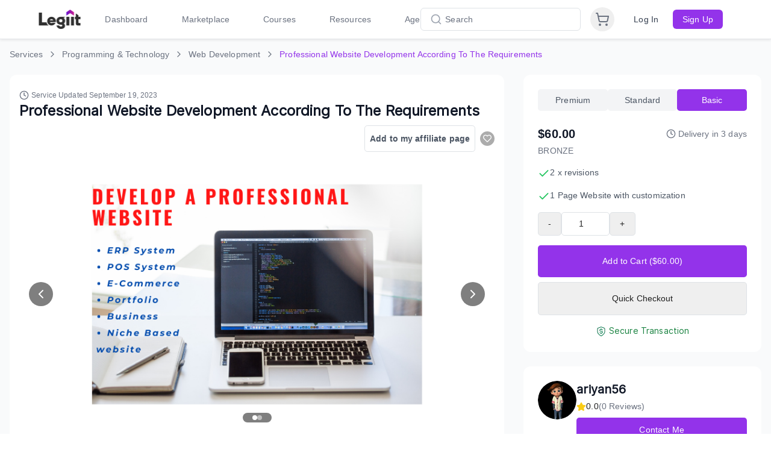

--- FILE ---
content_type: text/html; charset=UTF-8
request_url: https://legiit.com/ariyan56/professional-website-development-according-to-the-requirements
body_size: 10539
content:
<!DOCTYPE html>
<html lang="en">

<head>
			<!-- Global site tag (gtag.js) - Google Analytics -->
		<script async src="https://www.googletagmanager.com/gtag/js?id=UA-46324402-37"></script>

		<!-- Google Tag Manager -->
		<script>(function(w,d,s,l,i){w[l]=w[l]||[];w[l].push({'gtm.start':
		new Date().getTime(),event:'gtm.js'});var f=d.getElementsByTagName(s)[0],
		j=d.createElement(s),dl=l!='dataLayer'?'&l='+l:'';j.async=true;j.src=
		'https://www.googletagmanager.com/gtm.js?id='+i+dl;f.parentNode.insertBefore(j,f);
		})(window,document,'script','dataLayer','GTM-MXLWTRC');</script>
		<!-- End Google Tag Manager -->

		<script type="text/javascript">
		window.heap=window.heap||[],heap.load=function(e,t){window.heap.appid=e,window.heap.config=t=t||{};var r=document.createElement("script");r.type="text/javascript",r.async=!0,r.src="https://cdn.heapanalytics.com/js/heap-"+e+".js";var a=document.getElementsByTagName("script")[0];a.parentNode.insertBefore(r,a);for(var n=function(e){return function(){heap.push([e].concat(Array.prototype.slice.call(arguments,0)))}},p=["addEventProperties","addUserProperties","clearEventProperties","identify","resetIdentity","removeEventProperty","setEventProperties","track","unsetEventProperty"],o=0;o<p.length;o++)heap[p[o]]=n(p[o])};
		heap.load("3889671231");
		</script>


		<script>
			var head = document.head;
			var script = document.createElement('script');
			script.type = 'text/javascript';
			script.src = "https://hyros.legiit.com/v1/lst/universal-script?ph=8e58d7afecf3122429be5d9813ccdd90b695eaf98398e017dcbbe4af8c67ca10&tag=!clicked&ref_url=" + encodeURI(document.URL) ;
			head.appendChild(script);
		</script>

	
	
	<meta charset="utf-8">
	<meta name="viewport" content="width=device-width, initial-scale=1, shrink-to-fit=no">
		

	<meta name="facebook-domain-verification" content="bcn8s1gl707flv4ubrunlmhzo2ogi2" />
	<meta name="google-site-verification" content="auM-Sb2dSpXIzKoGDMvbItznl1lacAmWWBn-Jjive0E" />

	
	
	

	
	
	

	<!-- Facebook Open Graph -->
	
	
	<title></title>
	

	
	<meta name="title" content="" />
	<meta name="description" content="" />
	<meta name="keywords" content="website design,php,wordpress" />
	<meta property="url" content="professional-website-development-according-to-the-requirements" />
	

	

	<meta property="og:app_id" content="298062924465542" />
	<meta property="og:title" content="" />
    <meta property="og:type" content="website"/>
	<meta property="og:image" content="https://legiit-service.s3.amazonaws.com/c91ef850c0b1bdb054a83a43b68e79db/e594347b2e07f4a81c021910339455a8.png" />
    <meta property="og:description" content="" />
	<meta property="og:url" content="professional-website-development-according-to-the-requirements" />
	
									

	<!-- Favicons -->
		<link rel="apple-touch-icon" sizes="180x180" href="https://legiit.com/frontend/assets/img/logo/new2/apple-icon-180x180.png">
	<link rel="apple-touch-icon" sizes="152x152" href="https://legiit.com/frontend/assets/img/logo/new2/apple-icon-152x152.png">
	<link rel="apple-touch-icon" sizes="144x144" href="https://legiit.com/frontend/assets/img/logo/new2/apple-icon-144x144.png">
	<link rel="apple-touch-icon" sizes="120x120" href="https://legiit.com/frontend/assets/img/logo/new2/apple-icon-120x120.png">
	<link rel="apple-touch-icon" sizes="114x114" href="https://legiit.com/frontend/assets/img/logo/new2/apple-icon-114x114.png">
	<link rel="apple-touch-icon" sizes="76x76" href="https://legiit.com/frontend/assets/img/logo/new2/apple-icon-76x76.png">
	<link rel="apple-touch-icon" sizes="72x72" href="https://legiit.com/frontend/assets/img/logo/new2/apple-icon-72x72.png">
	<link rel="apple-touch-icon" sizes="60x60" href="https://legiit.com/frontend/assets/img/logo/new2/apple-icon-60x60.png">
	<link rel="apple-touch-icon" sizes="57x57" href="https://legiit.com/frontend/assets/img/logo/new2/apple-icon-57x57.png">
	<link rel="icon" type="image/png" sizes="32x32" href="https://legiit.com/frontend/assets/img/logo/new2/favicon-32x32.png">
	<link rel="icon" type="image/png" sizes="16x16" href="https://legiit.com/frontend/assets/img/logo/new2/favicon-16x16.png">
	<link rel="icon" type="image/png" sizes="96x96" href="https://legiit.com/frontend/assets/img/logo/new2/favicon-96x96.png">
	<link rel="icon" type="image/png" sizes="192x192" href="https://legiit.com/frontend/assets/img/logo/new2/android-icon-192x192.png">
	<link rel="icon" type="image/png" sizes="128x128" href="https://legiit.com/frontend/assets/img/logo/new2/android-icon-128x128.png">
	<link rel="manifest" href="https://legiit.com/manifest.json">
	

	<!-- Bootstrap core CSS -->
	<link href="https://legiit.com/frontend/assets/vendor/bootstrap/css/bootstrap.min.css?v=4.6.1" rel="stylesheet">

	<!-- Custom fonts for this template -->
	<link href="https://legiit.com/frontend/assets/vendor/fontawesome-free/css/all.css" rel="stylesheet">
	<link href="https://legiit.com/frontend/assets/vendor/custom-fonts/css/cus-font.css?v=1.0.0" rel="stylesheet" type="text/css">
	<link href="https://fonts.googleapis.com/css?family=Lato:300,400,700,300italic,400italic,700italic" rel="stylesheet" type="text/css">

	<!-- Custom styles for this template -->
	<link rel="stylesheet" type="text/css" href="https://legiit.com/frontend/assets/css/slick.css">
	<link rel="stylesheet" type="text/css" href="https://legiit.com/frontend/assets/css/slick-theme.css?v=1.1">
	<link href="https://legiit.com/assets/sass/bootstrapValidator.min.css" rel="stylesheet">
	<link rel="stylesheet" type="text/css" href="https://legiit.com/frontend/assets/css/datepicker.css">

	
	<link type="text/css" href="https://legiit.com/frontend/assets/vendor/jquery-ui/jquery-ui.css?v=1.13.1" rel="stylesheet" />
	<link href="https://legiit.com/frontend/assets/css/style.css?v=173.54" rel="stylesheet">
	<link href="https://legiit.com/frontend/assets/css/style2.css?v=173.54" rel="stylesheet">
	<link href="https://legiit.com/frontend/css/design-custom.css?v=173.54" rel="stylesheet">
	<link href="https://legiit.com/frontend/css/legiit-custom.css?v=173.54" rel="stylesheet">
	<link href="https://legiit.com/frontend/toastr-master/build/toastr.min.css" rel="stylesheet" type="text/css" />
	<link href="https://legiit.com/assets/sass/custom.css?v=173.54" rel="stylesheet">
	<link href="https://legiit.com/assets/sass/chatify-chat.css?v=173.54" rel="stylesheet">
	<link href="https://legiit.com/frontend/assets/plugins/select2/css/select2.css" rel="stylesheet" />

	<!-- highlight Js for ckeditor code block -->
	<link rel="stylesheet" href="https://legiit.com/frontend/ckeditor/highlight/default.min.css">
	<link rel="stylesheet" href="https://legiit.com/frontend/ckeditor/style.css">

	
	<link href="https://legiit.com/assets/sass/dark_mode.css?v=173.54" rel="stylesheet">

	<!-- Animated title -->
	<link rel="stylesheet" href="https://legiit.com/css/animated-headlines/dist/css/jquery.animatedheadline.css">

				<link rel="preconnect" href="https://fonts.googleapis.com">
	<link rel="preconnect" href="https://fonts.gstatic.com" crossorigin>
	<link href="https://fonts.googleapis.com/css2?family=Inter:wght@400;600;700&display=swap" rel="stylesheet">

	
	

	<script defer src="https://cdn.jsdelivr.net/npm/@alpinejs/persist@3.x.x/dist/cdn.min.js"></script>
	<script defer src="https://unpkg.com/alpinejs@3.x.x/dist/cdn.min.js"></script>
	<script>
		window.env = {
			APP_NAME: "Legiit",
			APP_URL: "https://legiit.com"
		};
	</script>
        
                    <link rel="preload" as="style" href="https://legiit.com/build/assets/main-Bhk24R2S.css" /><link rel="preload" as="style" href="https://legiit.com/build/assets/react_app-BztSdOWe.css" /><link rel="modulepreload" href="https://legiit.com/build/assets/main-9wzdV1k1.js" /><link rel="stylesheet" href="https://legiit.com/build/assets/main-Bhk24R2S.css" /><link rel="stylesheet" href="https://legiit.com/build/assets/react_app-BztSdOWe.css" /><script type="module" src="https://legiit.com/build/assets/main-9wzdV1k1.js"></script>    	</head>

<body >

		<!-- Google Tag Manager (noscript) -->
	<noscript><iframe src="https://www.googletagmanager.com/ns.html?id=GTM-MXLWTRC"
	height="0" width="0" style="display:none;visibility:hidden"></iframe></noscript>
	<!-- End Google Tag Manager (noscript) -->
	
	<div id="video_question_icon" class="help_question_icon d-none">
		<button class="help_question_icon_btn">
			<i class="fas fa-question"></i>
		</button>
	</div>

    <div class="thumbnail_overlay_video d-none">
        <a href="javascript:void(0);" class="expand_button">
            <i class="fa fa-expand" id="btn_expand" aria-hidden="true"></i>
        </a>
        <span class="close_thumbnail">
            <span>X</span>
        </span>
        <div class="position-relative">
            <div id="collapsed_video_id"></div>
            <p class="thumbnail_need_help_text position-absolute">Need Help?</p>
            
        </div>
    </div>

    <div class="modal fade thumbnail_video_player" id="video_explain_modal" tabindex="-1"
    aria-labelledby="video_explain_modal_lable" aria-hidden="true">
    <div class="modal-dialog">
        <div class="modal-content">
            <div class="modal-header">
                <button type="button" id="btn_popup_close" class="close" data-dismiss="modal" aria-label="Close">
                    <span aria-hidden="true">&times;</span>
                </button>
            </div>
            <div class="modal-body">
                <div id="expanded_video">
                </div>
            </div>
        </div>
    </div>
</div>

	<div id="myOverlay"></div>
	<div id="myOverlayPayment" style="display: none;">
		<img src="https://legiit.com/frontend/images/loading.gif">
		<p>Your payment is being processed </br>please do not press back or refresh button.</p>
	</div>
	<div id="loadingGIF">
				<img src="https://legiit.com/frontend/images/project_image/loading-gif.gif" alt="">
		
			</div>

	
	
	
					

	<input type="hidden" id="global_id_dark_mode" value="">

	
	
	
	<div id="main-content-wrapper" >
		<div id="react-root" class="my-app">
			
		</div>
	</div>
	
	
    
	
	<script>
    var viewSubCategory = 'https://legiit.com/service/getsubcategories';
    var servicefilter = 'https://legiit.com/service/filterinformation';
    var promoServicefilter = 'https://legiit.com/promos-service/filterinformation';
    var base_url = 'https://legiit.com';
    var _token = 'wv63tpUV5zMnK62NPjiDGfVBq46oBM67P509f13T';
    var email_already = 'https://legiit.com/alreadyemail';
    var username_already = 'https://legiit.com/alreadyuser';
    var close_img_path = 'https://legiit.com/frontend/images/dashboard/notif-close-icon.png';
    var auth = '';
    var auth_user_id = 0;
    var updating_header_data = "https://legiit.com/update-header";
    var imoji_url = 'https://legiit.com/frontend/img/emoji';
    var no_of_volume_service = 'https://legiit.com/offer/volume/check_exists';
    var check_bundle_discount = 'https://legiit.com/offer/bundle/check_discount';
    var checkemail_sub_users = 'https://legiit.com/sub-users/checkemail';
    var checkusername_sub_users = 'https://legiit.com/sub-users/checkusername';
    var get_extra_detail_url = 'https://legiit.com/cart/get_extra_details';
    var service_search_suggestion = 'https://legiit.com/search/get_suggestion';
    var restrict_email_domain = 'https://legiit.com/restrict_email_domain';
    var submit_new_features = 'https://legiit.com/submit_new_features';
    var update_confetti_effect = 'https://legiit.com/update_confetti_effect';
    var __service_min_price = '6';
    var __payoneer_min_payout = '20';
    var reviewFeedback = 'https://legiit.com/service/review-feedback';
    var cookieCartUrl = 'https://legiit.com/cart-session';
    var resend_verification_mail = 'https://legiit.com/payoneer/mail/resend';
    var resend_verification_primary_mail = 'https://legiit.com/account/mail/resend';
    var resend_verification_mail_payoneer = 'https://legiit.com/payoneer/mail/resendid';
    var cancel_account_verification_mail = 'https://legiit.com/account/mail/cancel';
    var cancel_verification_mail = 'https://legiit.com/payoneer/mail/cancel';
    var register_login_popup = 'https://legiit.com/register-login-popup';
    var add_to_cart_combo_session_js = 'https://legiit.com/cart-session/customize-combo';
    var loginRoute = 'https://legiit.com/sign-in';
    var get_message_notification_list_route = 'https://legiit.com/messaging/notifications/all';
    var chat_iframe_url = "https://legiit.com/messaging?display_floating=true";
    var bundleCartNameCheck = 'https://legiit.com/bundle-cart-name';
    var check_auth_route = 'https://legiit.com/check_authentication';
    var get_my_service_list = 'https://legiit.com/my-services';
    var get_service_card_preview = 'https://legiit.com/service/get-preview-card';
    var send_service_as_message = 'https://legiit.com/service/send-as-message';
    var view_cart_route = 'https://legiit.com/cart';
    var current_browser_tab_page_title = "";
    var new_notification_blink_page_title = "📫 New Message";
    var unreadMessageCount = '';
    var notification_mark_as_read = 'https://legiit.com/notification/mark-as-read';
    var notification_clear = 'https://legiit.com/notification/clear';
    var all_notification_mark_as_read = 'https://legiit.com/notification/all/mark-as-read';
    var all_notification_clear = 'https://legiit.com/notification/all/clear';
    var portfolio_change_ordering_url = 'https://legiit.com/portfolio/change/ordering';
    var change_service_ordering = 'https://legiit.com/service/changeOrdering';
    var change_affiliate_service_ordering = 'https://legiit.com/affiliate-service/changeOrdering';
    var change_course_ordering = 'https://legiit.com/course/changeOrdering';
    var CHANGE_COURSE_ORDER = 'https://legiit.com/course/change-order';
    var __payment_processing_fee = '3.00';

    var quick_checkout_id = null;
    var CHECK_SUBUSER_NAME_URL = 'https://legiit.com/sub-users/check-username';
    var LIKE_SOCIAL_FEED_URL = 'https://legiit.com/social-feed/like';
    var SOCIAL_FEED_POST_UNSEND = 'https://legiit.com/social-post/unsend';
    var follower_user_list_url = "https://legiit.com/follower-users-list";

    var CANCEL_DASHBOARD_SUBSCRIPTION_URL = "https://legiit.com/dashboard/subscription/cancel";
    var CANCEL_ADDITIONAL_SUBSCRIPTION_URL = "https://legiit.com/cancel-additional-campaign";

    var GET_LOCATION = "https://legiit.com/dashboard/location-api";

    var GLOBAL_SERVICE_SEARCH = "https://legiit.com/search/global-search-service";
    var REMOVE_RECOMMENDED_SERVICE = "https://legiit.com/services/affiliate";
    var GET_VIDEO_EXPLAINER_ROUTE = "https://legiit.com/get-video-explainer";
    var CHECK_URL_CONTAINS = "https://legiit.com/check-url-contains";

    var CheckProfileDetails = "https://legiit.com/buyer/check-profile-details";
    var share_review = "https://legiit.com/share_review";
    var get_billing_information = "https://legiit.com/seller/get-billing";
    var loading_gif = "https://legiit.com/frontend/assets/img/filter-loader.gif";
    window.LEGIIT_SCORE_OVERVIEW_URL = "https://legiit.com/dashboard/legiit-score-overview";
    window.CHECK_SCORE_INCREASE = "https://legiit.com/dashboard/check-legiit-score-increase";
    window.UPTIME_MONITOR = "https://legiit.com/dashboard/uptime-monitors";
    var currentRouteName = ""; // Get current route name

    var allowedRoutes = ["show_premium_payment_options", "subscribe.payment.option", "dashboard.pricing"]; // Replace with actual route names
    if (!allowedRoutes.includes(currentRouteName)) {
        localStorage.removeItem("plus_annual");
        localStorage.removeItem("agency_annual");
    }
</script>

<!-- Bootstrap core JavaScript -->
<script src="https://legiit.com/frontend/assets/vendor/jquery/jquery.min.js?v=1.13.1"></script>
<script src="https://legiit.com/frontend/assets/vendor/bootstrap/js/bootstrap.bundle.min.js"></script>
<script src="https://legiit.com/frontend/assets/js/slick.js" type="text/javascript" charset="utf-8"></script>
<script src="https://legiit.com/frontend/favicon/favico-0.3.10.min.js" type="text/javascript" charset="utf-8">
</script>

<!-- xmAlerts -->
<script src="https://legiit.com/frontend/js/vendor/jquery.xmalert.min.js"></script>
<script src="https://legiit.com/frontend/js/vendor/jquery.magnific-popup.min.js"></script>

<!--copy clipboard -->
<script src="https://legiit.com/frontend/js/clipboard.min.js"></script>

<script src="https://legiit.com/assets/js/bootstrapValidator.min.js"></script>


<script src="https://legiit.com/assets/js/formvalidator.js?v=173.54"></script>

<script src="https://legiit.com/frontend/assets/js/bootstrap-datepicker.js"></script>

<script src="https://legiit.com/frontend/toastr-master/build/toastr.min.js"></script>

<!-- CKEditor -->
<script src="https://legiit.com/frontend/ckeditor/build/ckeditor.js?v=173.54" type="text/javascript"></script>
    <script src="//cdnjs.cloudflare.com/ajax/libs/highlight.js/11.3.1/highlight.min.js"></script>
<script>
        hljs.highlightAll();
        var req_questions_editor, desc_editor, order_note_editor, temp_description, job_description;
</script>

<script src="https://legiit.com/frontend/js/bootbox.min.js"></script>
<script src="https://legiit.com/frontend/js/html2canvas.js"></script>
<script type="text/javascript" src="https://legiit.com/frontend/assets/js/jquery.lazy.min.js"></script>

<script type="text/javascript" src="https://legiit.com/frontend/assets/vendor/jquery-ui/jquery-ui.min.js?v=1.13.1">
</script>
<script type="text/javascript" src="https://cdnjs.cloudflare.com/ajax/libs/typeahead.js/0.11.1/typeahead.jquery.min.js">
</script>
<script type="text/javascript" src="https://twitter.github.io/typeahead.js/releases/latest/typeahead.bundle.js">
</script>

<script src="https://legiit.com/assets/js/custom.js?v=173.54"></script>
<script src="https://legiit.com/frontend/assets/js/custom.js?v=173.54"></script>


<script src="https://legiit.com/assets/js/dark_mode.js?v=173.54"></script>

<script src="https://legiit.com/css/animated-headlines/dist/js/jquery.animatedheadline.min.js"></script>

<script src="https://www.google.com/recaptcha/api.js" async defer></script>
<script src="https://legiit.com/frontend/assets/plugins/select2/js/select2.min.js"></script>

<script src="https://legiit.com/frontend/assets/plugins/chart/highcharts.js"></script>
<script>
  document.addEventListener("DOMContentLoaded", function () {
    if (window.Highcharts) {
      window.Highcharts.setOptions({
        chart: {
          style: {
            fontFamily: "Inter, sans-serif",
          },
        },
      });
    }
  });
</script>

    <!-- clicky -->
    <script src="//static.getclicky.com/js" type="text/javascript"></script>
    <script type="text/javascript">
        try {
            clicky.init(101106104);
        } catch (e) {}
    </script>
    <noscript>
        <p><img alt="Clicky" width="1" height="1" src="//in.getclicky.com/101106104ns.gif" /></p>
    </noscript>
    <!-- clicky -->


    <script src="https://cdn.jwplayer.com/libraries/yGFGKqFH.js?v=1.0" type="text/javascript"></script>

    <script>
        window.dataLayer = window.dataLayer || [];

        function gtag() {
            dataLayer.push(arguments);
        }
        gtag('js', new Date());

        gtag('config', 'UA-46324402-37');
    </script>

<script type="text/javascript">
    // Show Video JS
    $(document).on('click', '.video-link', function() {
        var mime = $(this).data('mime');
        var video_link = $(this).data('url');
        $('#showVideo #portfolio_title').html($(this).data('title'));
        $('#play_video video').html('<source src="' + video_link + '" type="' + mime +
            '">Your browser does not support HTML video.');
        $("#play_video video")[0].load();
        $('#showVideo').modal('show');
    });
    $('#showVideo').on('hidden.bs.modal', function() {
        $('#showVideo #portfolio_title').html('');
        $('#play_video video').html('<source src="" type="">Your browser does not support HTML video.');
        $("#play_video video")[0].load();
    });

    $('#preview_course_video_modal').on('hidden.bs.modal', function() {
        $('#load-course-content-video').html('<div id="video-player-preview"></div>');
    });

    $('#preview-course-article').on('hidden.bs.modal', function() {
        $('#course-content-preview-video').hide();
        $('#course-content-preview-video video').html('');
        $('#load-course-article').hide();
        $('#load-course-article').html('');
    });

    $(document).on('click', '.create-first-service', function (e) {
		e.preventDefault();
		var href = $(this).attr('href');
		var allow = $(this).data('create');
		var profile = $(this).data('profile');
		if(profile == 1) {
			toastr.error("Please update your profile to include a profile photo and description before creating or editing a service.", "Error");
			setTimeout(() => {
				window.location = href;
			}, 1500);
		} else if(allow == 0) {
			window.location = href;
		} else {
			toastr.error("Your account is unable to create new services at this time. Please contact support for more information.", "Error");
		}
	});
</script>
<script>
    var clipboard = new Clipboard('.copy_btn');

    clipboard.on('success', function(e) {
        toastr.success('Link Copied!', '');
    });

    clipboard.on('error', function(e) {
        toastr.error('Something Goes Wrong', '');
    });

    var clipboard_promo = new Clipboard('.copy_promo');
    clipboard_promo.on('success', function(e) {
        toastr.success('Promo Code Copied!', '');
    });

    var clipboard_promo_home = new Clipboard('.copy_promo_home');
    clipboard_promo_home.on('success', function(e) {
        $('.show_home_copy_div').slideDown("fast");
        setTimeout(function() {
            $('.show_home_copy_div').slideUp("fast");
        }, 700);
    });

    var clipboard_promo = new Clipboard('.copy_affiliate');
    clipboard_promo.on('success', function(e) {
        toastr.success('Link Copied!', '');
    });

    clipboard_promo.on('error', function(e) {
        toastr.error('Something Goes Wrong', '');
    });

    //lazy load all images
    $('.lazy-load').lazy();
</script>

    <script>
        //reset two factor timer
        localStorage.removeItem("two_factor_timer");
    </script>



<script type="text/javascript">
            </script>



    



            <script>
            window.intercomSettings = {
                api_base: "https://api-iam.intercom.io",
                app_id: "gx4kalop"
            };
        </script>
        <script>
        // We pre-filled your app ID in the widget URL: 'https://widget.intercom.io/widget/gx4kalop'
        (function(){
            var w=window;
            var ic=w.Intercom;
            if(typeof ic==="function"){
                ic('reattach_activator');
                ic('update',w.intercomSettings);
            }else{
                var d=document;
                var i=function(){
                    i.c(arguments);
                };
                i.q=[];
                i.c=function(args){
                    i.q.push(args);
                };
                w.Intercom=i;
                var l=function(){
                    var s=d.createElement('script');
                    s.type='text/javascript';
                    s.async=true;
                    s.src='https://widget.intercom.io/widget/gx4kalop';
                    var x=d.getElementsByTagName('script')[0];
                    x.parentNode.insertBefore(s,x);
                };
                if(document.readyState==='complete'){
                    l();
                }else if(w.attachEvent){
                    w.attachEvent('onload',l);
                }else{
                    w.addEventListener('load',l,false);
                }
            }
        })();
    </script>




<!-- Matomo -->
<!-- End Matomo Code -->

<script>
    document.addEventListener('DOMContentLoaded', function() {
        var dashboardService = document.querySelector('.dashboard_service');
        if(dashboardService) {
            var serviceCount = dashboardService.getAttribute('data-service-count');

            if (serviceCount) {
                dashboardService.style.gridTemplateRows = `repeat(${serviceCount}, 1fr)`;
            }
        }
    });
</script>



	
	<script>

		var PAGE_VIDEO_ROUTE = "https://legiit.com/check-page-video"
		var VIDEO_EXPLAINER = null;
		let playerInstance;
	
		$(".close_thumbnail").click(function() {
			playerInstance.stop();
			playerInstance.remove();
			$(".thumbnail_overlay_video").addClass("d-none");
			$(".help_question_icon").removeClass("d-none");
		});
		
        let expanded_video_id = 'expanded_video';
        let collapsed_video_id = 'collapsed_video_id';

        let page_name = '';
        let video_link = '';
        
        if(VIDEO_EXPLAINER != null && VIDEO_EXPLAINER != undefined){
            page_name = VIDEO_EXPLAINER['page_name'];
            video_link = VIDEO_EXPLAINER['video_url'];
        }

        $(".help_question_icon").click(function() {
            load_jwplayer(collapsed_video_id,video_link);
            $(".thumbnail_overlay_video").removeClass("d-none");
            $(".help_question_icon").addClass("d-none");
        });


		$(document).ready(function(){
			if(VIDEO_EXPLAINER != null && VIDEO_EXPLAINER != undefined){
				checkVideo(page_name,video_link)
			}
			/*Used for Expand the Video*/
			$("#btn_expand").click(function() {
				$(".help_question_icon").addClass("d-none");
				$(".thumbnail_overlay_video").addClass("d-none");
				playerInstance.stop();
				playerInstance.remove();
				showExpandVideo(expanded_video_id,video_link);
			});

			/*Used for close Popup*/
			$("#btn_popup_close").click(function() {
				playerInstance.stop();
				playerInstance.remove();
				$("#video_explain_modal").hide();
				$(".help_question_icon").removeClass("d-none");
			});

			function checkVideo(page_name,video_link)
			{
				$.ajax({
					type: "POST",
					dataType: "json",
					url: PAGE_VIDEO_ROUTE,
					data: {
						"_token": _token,
						"page_name": page_name,
						"video_url": video_link,
					},
					success: function (response){
						if(response.success == true)
						{
							if(response.is_show == true)
							{
								$(".help_question_icon").click();
							}
						}
					}
				});
			}
		});

		function showExpandVideo(player_id, video_link)
		{
			load_jwplayer(player_id, video_link);

			$("#video_explain_modal").modal({
				backdrop: 'static',
				keyboard: false,
				show: true
			});
		}

		/*It will load the Iframe or JwPLayer*/
		function load_jwplayer(player_id, video_link){
			playerInstance = jwplayer(player_id).setup({
                file: video_link,
                autostart: false,
			});
		}
	</script>

	<script src="https://player.vimeo.com/api/player.js"></script>
		<!-- login / register modal -->
<div class="modal fade custommodel" id="register-login-modal" role="dialog" aria-labelledby="exampleModalLabel" aria-hidden="true">
	<div class="modal-dialog modal-dialog-centered" role="document">
		<div class="modal-content">
			<div class="modal-header">
				<h5 class="modal-title font-24 text-black font-weight-600 inter-semibold dark_text_white" id="exampleModalLabel bold-lable">Go to checkout</h5>
				<button type="button" class="close" data-dismiss="modal" aria-label="Close">
					<span aria-hidden="true">&times;</span>
				</button>
			</div>

			<div class="modal-body form-group custom" id="checkout-login">
				<div class="col-lg-12">
					<div class="alert alert-danger" style="display:none;" id="forgot_error_msg_div">
		                <span id="forgot_error_msg"></span>
					</div>
					<div class="cus-login-model">
						<form id="cus-login-form" name="login-form" action="https://legiit.com/login-check" method="post">
    <input  name="_token" class="form-control"  type="hidden" value="wv63tpUV5zMnK62NPjiDGfVBq46oBM67P509f13T">
    <div class="row">
		<div class="col-12">
			<h5 class="mb-3 mt-3 font-18 text-black font-weight-600 inter-semibold dark_text_white">Sign in or Register</h5>
		</div>
        <div class="col-md-12">
            <div class="form-group inter-regular">
                <label>Email*</label>
                <input name="email" placeholder="Email" class="form-control" type="text">
            </div>
        </div>
        <div class="col-md-12">
            <div class="form-group user_button text-center"> 
                <button type="submit" class="checkButton btn background-color-3 inter-semibold text-center text-white border_radius8px mt-2 py-2 register-btn cus-w-80">Continue</button>
            </div>
        </div>
    </div>
    <input type="hidden" id="is_for_dashboard" value="" name="is_for_dashboard">
</form>					</div>
				</div>
				
			</div>
		</div>
	</div>
</div>


<!--begin::report chat as spam Modal-->
<div class="modal fade custommodel chat_spam_report" id="chat_report_spam_modal_id" tabindex="-1" role="dialog" aria-labelledby="exampleModalLabel" aria-hidden="true">
    <div class="modal-dialog modal-dialog-centered" role="document">
        <div class="modal-content">
            <div class="modal-header">
                <h5 class="modal-title bold-lable" id="exampleModalLabel bold-lable">Do you want to report this message as spam?</h5>

                <button type="button" class="close" data-dismiss="modal" aria-label="Close">
                    <span aria-hidden="true">&times;</span>
                </button>
            </div>

            <form method="POST" action="https://legiit.com/messaging/report-as-spam" accept-charset="UTF-8" id="formChatReportSpam"><input name="_token" type="hidden" value="wv63tpUV5zMnK62NPjiDGfVBq46oBM67P509f13T"> 
            <input type="hidden" name="msg_secret" id="chat_report_spam_msg_secret_id">
            <div class="modal-body form-group">
                <div class="form-group">
                    <div class="col-lg-12">
                        <label for="recipient-name" class="form-control-label">By reporting this message as spam, you are notifying the Legiit team that you have been sent an unsolicited offer. A Legiit team member will promptly review and respond to this action.</label>
                        <label for="recipient-name" class="form-control-label">Reason:</label>
                    </div>
                    <div class="col-lg-12">
                        <textarea class="form-control" placeholder="Enter your reason here..." id="reason" maxlength="2500" rows="6" name="reason" cols="50"></textarea>
                        <div class="text-danger descriptions-error" id='show_error_report_spam_id' style="text-align: left;display:none;" >
                            <strong>Hey!</strong> Please insert some reason for spam.
                        </div>
                    </div>
                </div>
            </div>
            <div class="modal-footer">
                <button id="submit_reportSpam_btn" class="send-request-buttom" type="button">Report As Spam</button>
                <button id="chat_spam_modal_close_id" class="cancel-request-buttom" type="button">Never Mind</button>
            </div>
            </form>
        </div>
    </div>
</div>

<!--begin::pick your own service Modal-->
<div class="modal fade custompopup" id="select_your_service_modal_id" style="z-index: 9999" role="dialog" aria-labelledby="exampleModalLabel" aria-hidden="true" data-backdrop="static" data-keyboard="false">
    <div class="modal-dialog modal-dialog-centered" role="document">
        <div class="modal-content">
            <div class="modal-header">
                <h5 class="modal-title bold-lable" id="exampleModalLabel bold-lable">Pick your service to share!</h5>
                <button type="button" class="close" data-dismiss="modal" aria-label="Close">
                    <span aria-hidden="true">&times;</span>
                </button>
            </div>
            <div class="modal-body">
                <input type="hidden" id="chat_active_tab_id">
                <input type="hidden" id="chat_conversation_id">
                <div class="form">
                    <div class="form-body">
                        <div class="form-group chat_pick_service_div">
                            <select name="search_service_term" class="form-control chat_pick_service select2-multiple" id="search_service_term>
                                <option value=""></option>
                            </select>
                            <p class="error text-danger hide chat_pick_service_error">Please select service</p>
                        </div>
                    </div>
                </div>
                
                <div class="service_card_preview"></div>
            </div>
            <div class="modal-footer">
                <button id="send_service_as_msg_btn" class="send-request-buttom" type="button">Send As Message</button>
                <button id="cancel_pick_service_modal_btn" class="cancel-request-buttom" type="button">Cancel</button>
            </div>

        </div>
    </div>
</div>

<!--begin::pick your own service Modal-->
<div class="modal fade custompopup" id="create_an_offer_modal_id" style="z-index: 9999" role="dialog" aria-labelledby="exampleModalLabel" aria-hidden="true" data-backdrop="static" data-keyboard="false">
    <div class="modal-dialog modal-dialog-centered" role="document">
        <div class="modal-content">
            <div class="modal-header">
                <h5 class="modal-title bold-lable" id="exampleModalLabel bold-lable">Set up your offer!</h5>
                <button type="button" class="close" data-dismiss="modal" aria-label="Close">
                    <span aria-hidden="true">&times;</span>
                </button>
            </div>
            <div class="modal-body">
                <input type="hidden" id="chat_active_tab_id">
                <input type="hidden" id="chat_conversation_id">
                <div class="form">
                    <div class="form-body">
                        <div class="form-group chat_pick_service_div">
                            <div class="form">
                                <div class="form-body mb-0">
                                    <div class="form-group chat_pick_service_div">
                                        <!-- Textarea for describing the offer -->
                                        <textarea name="offer_description" class="offer_description form-control" placeholder="Describe your offer"></textarea>

                                        <div class="row">
                                            <!-- Budget Input -->
                                            <div class="col-md-6 pr-1">
                                                <input type="number" name="budget" class="budget form-control mt-2" placeholder="Enter Budget">
                                            </div>

                                            <!-- Deadline Input -->
                                            <div class="col-md-6 pl-1">
                                                <input type="number" name="deadline" class="deadline form-control mt-2" placeholder="Deadline (e.g., 3 days)">
                                            </div>
                                        </div>

                                        <select name="user" class="user form-control mt-2">
                                            <option value="buyer">Sending as Buyer</option>
                                            <option value="freelancer">Sending as Seller</option>
                                        </select>

                                        <!-- Error Message -->
                                        <p class="error text-danger hide chat_create_an_offer_error">Please enter offer details</p>
                                    </div>
                                </div>
                            </div>



                            <p class="error text-danger hide chat_offer_service_error">Please fill all details</p>
                        </div>
                    </div>
                </div>
                
                <div class="service_card_preview"></div>
            </div>
            <div class="modal-footer">
                <button id="send_offer_as_msg_btn" class="send-request-buttom" type="button">Send Offer</button>
                <button id="cancel_service_as_msg_modal_btn" class="cancel-request-buttom" type="button">Cancel</button>
            </div>

        </div>
    </div>
</div>

<!--begin::upgrade order package Modal-->
<div class="modal fade" id="upgrade_order_package_modal_id" tabindex="-1" role="dialog" aria-labelledby="exampleModalCenterTitle" aria-hidden="true">
    <div class="modal-dialog" role="document">
        <div class="modal-content border-radius-15px">
            <div class="modal-header modal-header-border-none border-0">
                <button type="button" class="close" data-dismiss="modal" aria-label="Close">
                <span aria-hidden="true">&times;</span>
                </button>
            </div>
            <div class="modal-body p-0 border-0 px-3 px-md-5">
                <h3 class="font-weight-bold font-20 text-color-6 text-center ">Upgrade Package</h3>
                <p class="font-14 text-color-2 mt-3">Your current package for order #<span class="order_no_class"></span> is <b><span id="current_package_id"></span></b>. Select higher package to upgrade your order</p>
                <form action="https://legiit.com/order/upgrade/payment" method="POST" id="upgrade_order_payment_frm">
                    <input type="hidden" name="_token" value="wv63tpUV5zMnK62NPjiDGfVBq46oBM67P509f13T" autocomplete="off">                    <input type="hidden" id="order_no_id" name="order_no">
                    <select name="plan_id" class="form-control summary" id="upgrade_package_list_id">
                        <option value="">Select Package</option>
                    </select>
                    <p class="error text-danger hide upgrade_order_package_error">Please select package</p>
                </form>
            </div>
            <div class="modal-footer border-0 px-3 px-md-5 justify-content-around">
                <button id="cancel_upgrade_order_package_modal_btn" class="btn text-color-1 bg-transparent" type="button">Cancel</button>
                <button id="upgrade_order_package_submit_btn" class="btn text-white bg-primary-blue border-radius-6px py-2 px-5" type="button">Submit</button>
            </div>
        </div>
    </div>
</div>

<!-- Show Video Model -->
<div class="modal md-effect-1" id="showVideo" tabindex="-1" role="dialog" aria-labelledby="exampleModalCenterTitle" aria-hidden="true">
	<div class="modal-dialog modal-lg" role="document">
		<div class="modal-content border-radius-15px">
			<div class="modal-header modal-header-border-none border-0">
				<p class="mb-0 font-18 text-color-6" id="portfolio_title">Title</p>
				<button type="button" class="close" data-dismiss="modal" aria-label="Close">
					<span aria-hidden="true">&times;</span>
				</button>
			</div>
			<div class="modal-body pt-0 border-0 px-3 pb-4">
				<div class="videoWrapper" id="play_video">
					<video class="responsive-iframe video-player" controls>
						<source src="" type="video/mp4">
						Your browser does not support HTML video.
					</video>
				</div>
			</div>
		</div>
	</div>
</div>

<!-- Show Course article Model -->
<div class="modal md-effect-1" id="preview-course-article" tabindex="-1" role="dialog" aria-labelledby="exampleModalCenterTitle" aria-hidden="true">
	<div class="modal-dialog modal-lg" role="document">
		<div class="modal-content border-radius-15px">
			<div class="modal-header modal-header-border-none border-0">
				<p class="mb-0 font-18 text-color-6" id="course-preview-title">Title</p>
				<button type="button" class="close" data-dismiss="modal" aria-label="Close">
					<span aria-hidden="true">&times;</span>
				</button>
			</div>
			<div class="modal-body pt-0 border-0 px-3 pb-4">
				<div id="load-course-article" class="ck-custom-content">
				</div>
			</div>
		</div>
	</div>
</div>

<!-- Preview Course Video Modal -->
<div class="modal md-effect-1" id="preview_course_video_modal" tabindex="-1" role="dialog" aria-labelledby="exampleModalCenterTitle" aria-hidden="true">
    <div class="modal-dialog modal-lg mt-5">
        <div class="modal-content">
            <div class="modal-header border-0">
			    <button type="button" class="close video-player-close-btn" data-dismiss="modal">×</button>
            </div>
            <div id="load-course-content-video">
				<div id="video-player-preview"></div>
			</div>
        </div>
    </div>
</div>

<!-- The Image Modal -->
<div id="customViewImageModal" class="cust-view-image-modal">
	<span class="close">&times;</span>
	<div id="caption"></div>
	<img class="modal-content" id="imageView">
</div>


<div id="review_modal" class="modal fade review-modal-pop" role="dialog" data-backdrop="static" data-keyboard="false">
	<div class="modal-dialog modal-dialog-centered modal_size">
		<div class="modal-content">
			<div class="modal-header custom_head justify-content-end">
				<button type="button" class=" close_left" data-dismiss="modal"><img class="close-img" src="https://legiit.com/frontend/assets/img/Close.png"></button>
			</div>
			<div class="modal-body custom_body">
				<div id="html-content-holder"></div>
			</div>
			<div class="modal-footer custom_foot">
				<span class="download_msg inter-regular">Download this shareable image and spread the good news!</span>
				<a class="checkButton btn mt-xl-0 background-color-3 inter-semibold text-center text-white border_radius8px py-2" id="download_review" download="share_review.png"><img class="down-img" src="https://legiit.com/frontend/assets/img/download.png"> Download</a>
			</div>
		</div>
	</div>
</div>


<div class="modal fade custommodel" id="trial_period_expired_modal" role="dialog" aria-labelledby="exampleModalLabel" aria-hidden="true">
	<div class="modal-dialog modal-dialog-centered" role="document">
		<div class="modal-content">
			<div class="modal-header">
				<h5 class="modal-title font-24 text-black font-weight-600 inter-semibold dark_text_white" id="exampleModalLabel bold-lable">Trial period expired</h5>
				<button type="button" class="close" data-dismiss="modal" aria-label="Close">
					<span aria-hidden="true">&times;</span>
				</button>
			</div>

			<div class="modal-body form-group custom">
					<div class="">
                        Please upgrade now to access the data.
					</div>
                    <a href="https://legiit.com/pricing">
                        <button class="mt-3 btn background-color-3 inter-semibold text-center text-white border_radius8px">Upgrade</button>
                    </a>
				</div>
				
			</div>
		</div>
	</div>
</div>


<div class="modal fade custommodel" id="plan_limit_reach_modal" role="dialog" aria-labelledby="exampleModalLabel" aria-hidden="true">
	<div class="modal-dialog modal-dialog-centered" role="document">
		<div class="modal-content">
			<div class="modal-header">
				<h5 class="modal-title font-24 text-black font-weight-600 inter-semibold dark_text_white" id="exampleModalLabel bold-lable">Campaign Limit Reached</h5>
				<button type="button" class="close" data-dismiss="modal" aria-label="Close">
					<span aria-hidden="true">&times;</span>
				</button>
			</div>

			<div class="modal-body form-group custom">
					<div class="" id="campaign_limit_message">
					</div>
                    <a href="" id="redirect_link" target="_blank">
                        <button class="mt-3 btn background-color-3 inter-semibold text-center text-white border_radius8px">Upgrade</button>
                    </a>
				</div>
				
			</div>
		</div>
	</div>
</div>



<div class="modal fade custommodel" id="billing_information_modal" tabindex="-1" role="dialog" aria-labelledby="exampleModalLabel" aria-hidden="true">
    <div class="modal-dialog modal-dialog-centered" role="document">
        <div class="modal-content">
            <div class="modal-header">
                <h5 class="modal-title font-24 text-black font-weight-600 inter-semibold dark_text_white" id="exampleModalLabel bold-lable">Billing Information</h5>
                <button type="button" class="close" data-dismiss="modal" aria-label="Close">
                    <span aria-hidden="true">&times;</span>
                </button>
            </div>
            
            <div class="modal-body" id="load-billing-info-content">
                <div class="text-center font-20">
                    <i class="fa fa-spin fa-spinner"></i>
                </div>
            </div>
        </div>
    </div>
</div><script defer src="https://static.cloudflareinsights.com/beacon.min.js/vcd15cbe7772f49c399c6a5babf22c1241717689176015" integrity="sha512-ZpsOmlRQV6y907TI0dKBHq9Md29nnaEIPlkf84rnaERnq6zvWvPUqr2ft8M1aS28oN72PdrCzSjY4U6VaAw1EQ==" data-cf-beacon='{"version":"2024.11.0","token":"9e343872e5da4ea8824e2116c07bc750","server_timing":{"name":{"cfCacheStatus":true,"cfEdge":true,"cfExtPri":true,"cfL4":true,"cfOrigin":true,"cfSpeedBrain":true},"location_startswith":null}}' crossorigin="anonymous"></script>
</body>
</html>
